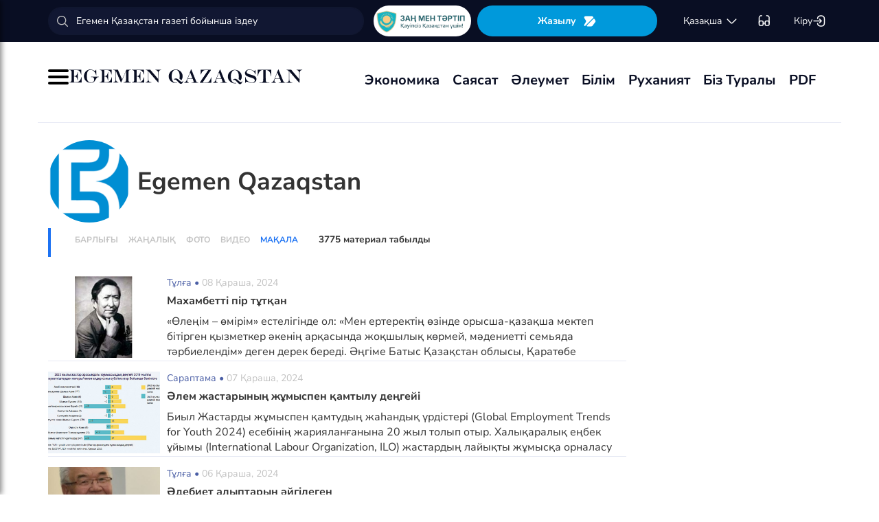

--- FILE ---
content_type: text/html; charset=UTF-8
request_url: https://egemen.kz/author/1-egemen-qazaqstan?type=article&page=172
body_size: 87540
content:
<!DOCTYPE html>
<html lang="kk-KK">
<head>
    
    <script>
        document.cookie = "_mauthtoken=true";
    </script>
    <meta charset="UTF-8">
    <meta name="viewport" content="width=device-width, initial-scale=1">

    <meta name="csrf-token" content="TkoMoPkwxRDHcK2j6x04JW4Wp3b4YDNriAZQUT1L">

        <title>Egemen Qazaqstan</title>
    <link rel="canonical" href="https://egemen.kz/author/1-egemen-qazaqstan">
    <meta name="description" content="Egemen Qazaqstan"/>
    <meta name="keywords" content="Egemen Qazaqstan"/>
    <meta name="robots" content="index, follow">

    <link rel="alternate" hreflang="en-EN" href="https://egemen.kz/author/1-egemen-qazaqstan" />
    <link rel="alternate" hreflang="kk-KZ" href="https://egemen.kz/author/1-egemen-qazaqstan" />
    <link rel="alternate" hreflang="x-default" href="https://egemen.kz/author/1-egemen-qazaqstan" />

    




    <link rel="apple-touch-icon" sizes="180x180" href="/apple-touch-icon.png">
    <link rel="icon" type="image/png" sizes="32x32" href="/favicon-32x32.png">
    <link rel="icon" type="image/png" sizes="16x16" href="/favicon-16x16.png">
    <link rel="manifest" href="/site.webmanifest">
    <link rel="mask-icon" href="/safari-pinned-tab.svg" color="#5bbad5">
    <meta name="msapplication-TileColor" content="#da532c">
    <meta name="theme-color" content="#ffffff">
    <meta name="msapplication-TileImage" content="/img/icons/favicon.png">
    <meta name="msapplication-TileColor" content="#00aba9">

    <link rel="stylesheet"  href="/css/libs.min.css?v=12">
    
    <link rel="stylesheet" href="/css/main-ar.css?v=45">



    
    

    <link rel="stylesheet" href="/custom/css/main-ar.css?v=164">
    <link rel="stylesheet" href="/custom/css/lightgallery.css">
    <link rel="stylesheet" href="/custom/css/lightgallery.min.css">
    <script charset="UTF-8" src="//cdn.sendpulse.com/js/push/d1192fddab8d26b807516154af32b7cf_1.js" async></script>

    <link rel="stylesheet" href="https://cdnjs.cloudflare.com/ajax/libs/font-awesome/5.9.0/css/all.min.css" integrity="sha512-q3eWabyZPc1XTCmF+8/LuE1ozpg5xxn7iO89yfSOd5/oKvyqLngoNGsx8jq92Y8eXJ/IRxQbEC+FGSYxtk2oiw==" crossorigin="anonymous" referrerpolicy="no-referrer" />

    <style>
        body {
            top: 0 !important;
        }
        .goog-text-highlight {
            background-color: transparent !important;
            box-shadow: none !important;
        }
        .skiptranslate {
            display: none !important;
            height: 0 !important;
        }
        .language__img {
            cursor: pointer;
        }

        @media (min-width: 768px) {
            .collapse.dont-collapse-sm {
                display: block;
                height: auto !important;
                visibility: visible;
            }
        }

        .most-read-nav {
            flex-direction: column;
            gap: 15px;
            align-items: center;
        }

        @media (min-width: 768px) {
            .most-read-nav {
                flex-direction: row;
            }
        }

        /*.bg-image {
            position: relative;
            overflow: hidden;

            &::before {
                background-image: url("/img/nauriz.jpg");
                background-repeat: no-repeat;
                background-position: center top;
                background-size: cover;
                content: '';
                height: 100%;
                left: 0;
                position: fixed;
                top: 0;
                width: 100%;
                will-change: transform;
                z-index: -1;
            }
        }*/
    </style>


    

    <script src="https://cdn.onesignal.com/sdks/OneSignalSDK.js" async=""></script>
    <script>
        window.OneSignal = window.OneSignal || [];
        OneSignal.push(function() {
            OneSignal.init({
                appId: "7fabec8d-deee-4543-97a9-c9faeeb774e6",
                promptOptions:{
                    actionMessage: "Мы хотели бы показать вам уведомления о последних новостях и обновлениях.",
                    acceptButtonText: "РАЗРЕШИТЬ",
                    cancelButtonText: "НЕТ, СПАСИБО"
                }
            });
        });
    </script>
    <script>
        function setCookie(name,value,days) {
            var expires = "";
            if (days) {
                var date = new Date();
                date.setTime(date.getTime() + (days*24*60*60*1000));
                expires = "; expires=" + date.toUTCString();
            }
            document.cookie = name + "=" + (value || "")  + expires + "; path=/";
        }
        function getCookie(name) {
            var nameEQ = name + "=";
            var ca = document.cookie.split(';');
            for(var i=0;i < ca.length;i++) {
                var c = ca[i];
                while (c.charAt(0)==' ') c = c.substring(1,c.length);
                if (c.indexOf(nameEQ) == 0) return c.substring(nameEQ.length,c.length);
            }
            return null;
        }
    </script>
    
</head>
<body id="" >
<div id="google_translate_element" style=""></div>
<!--LiveInternet counter-->
    <script>
        new Image().src = "https://counter.yadro.ru/hit?r"+
        escape(document.referrer)+((typeof(screen)=="undefined")?"":
        ";s"+screen.width+""+screen.height+""+(screen.colorDepth?
        screen.colorDepth:screen.pixelDepth))+";u"+escape(document.URL)+
        ";h"+escape(document.title.substring(0,150))+
        ";"+Math.random();
    </script>
    <!--/LiveInternet-->
<style>
    a {
        color: inherit;
    }
</style>
<div class="header" style="">
    <div class="hidden-sm hidden-xs header_top" style="">
        <div class="container">
            <div class="heder_top_block">
                <script type="application/ld+json">
                    {
                      "@context": "https://schema.org",
                      "@type": "Organization",
                      "url": "https://egemen.kz",
                      "logo": "https://egemen.kz/img/logo/logo.png"
                    }
                </script>
                <div class="main-search" style="
    display: flex;
    align-items: center;
">
                    <form action="/search">
                        <input class="form-control" name="q" type="text"
                               placeholder="Егемен Қазақстан газеті бойынша іздеу" style="
    max-width: 100%;
    width: 100%;
    min-width: 460px;
">

                    </form>
                </div>
                <!--------------->
                <a href="https://egemen.kz/tag/zanh-men-tartip">
                <img src="/img/logo/logozan.png" alt="Egemen magazine" style="    max-width: 177px;
    height: 45px;
    background: white;
    border-radius: 25px;
    
    margin-right: 5px;
                ">
                </a>
                <a href="/list" class="foot_btn zhaz-btn header_zh" style="height: min-content;
  
    padding: 12px;">Жазылу
                    <svg xmlns="http://www.w3.org/2000/svg" width="20" height="21" viewBox="0 0 20 21" fill="none">
                        <path
                            d="M14.9 6.08698L3.26666 17.7203C2.90833 18.0786 2.30833 18.0453 2.01666 17.637C1.59999 17.062 1.51666 16.262 1.94999 15.5703L4.24999 11.8786C4.55833 11.387 4.55833 10.587 4.24999 10.0953L1.94999 6.40365C1.17499 5.17031 2.06666 3.57031 3.51666 3.57031H13.0583C13.625 3.57031 14.325 3.96198 14.625 4.43698L15.0167 5.05365C15.2167 5.38698 15.175 5.81198 14.9 6.08698Z"
                            fill="white"></path>
                        <path
                            d="M18.0252 11.9123L13.7086 17.6623C13.4086 18.0706 12.7419 18.404 12.2252 18.404H6.25855C5.51688 18.404 5.14188 17.504 5.66688 16.979L15.2669 7.3873C15.6419 7.0123 16.2835 7.07897 16.5669 7.5373L18.1085 10.0123C18.4419 10.5456 18.4085 11.404 18.0252 11.9123Z"
                            fill="white"></path>
                    </svg>
                </a>
                <!--------------->
                <div class="lan_top">

                    <div><span class="dropdown lang-b" style="display: flex; align-items: center;">
                                <a href="#" class="dropdown-toggle kazaksha" data-toggle="dropdown">қaзaқшa <svg
                                        width="19" height="19" viewBox="0 0 19 19" fill="none"
                                        xmlns="http://www.w3.org/2000/svg">
                                                                <path
                                                                    d="M15.77 7.08545L10.6083 12.2471C9.99873 12.8567 9.00123 12.8567 8.39165 12.2471L3.22998 7.08545"
                                                                    stroke="white" stroke-width="1.5"
                                                                    stroke-miterlimit="10" stroke-linecap="round"
                                                                    stroke-linejoin="round"/>
                                                                </svg>
                                                                </a>
                        <ul class="dropdown-menu">

                                <li><a data-google-lang="kk"
                                       href="https://egemen.kz/author/1-egemen-qazaqstan?type=article&amp;page=172"><span
                                            id="lang_type">қaзaқшa</span></a></li>
                                <li><a href="http://lat.egemen.kz/author/1-egemen-qazaqstan?type=article&amp;page=172">qazaqsha</a></li>
                                <li><a href="https://www.kazpravda.kz/" rel="nofollow"><span
                                            id="lang_type_ru">русcкий</span></a></li>
                                <li><a href="https://ar.egemen.kz/author/1-egemen-qazaqstan?type=article&amp;page=172">قازاقشا </a></li>
                                <li><a id="en-lang" href="#" data-google-lang="en">english</a></li>

                        </ul></span>
                    </div>
                </div>
                <!------------------->
                <div class="ocki">
                    <!-- <a nofollow href="#"><i class="icons ic-lang"></i></a> -->
                    <a class="bvi-open" href="#">
                        <svg  style="margin-top:5px;" xmlns="http://www.w3.org/2000/svg" width="18" height="18" viewBox="0 0 18 18" fill="none"
                             style="&#10;">
                            <path d="M7.2915 12.7605H10.2082" stroke="white" stroke-width="1.5" stroke-linecap="round"
                                  stroke-linejoin="round"/>
                            <path d="M1.4585 12.7605V5.46883C1.4585 2.55216 2.18766 1.823 5.10433 1.823" stroke="white"
                                  stroke-width="1.5" stroke-linecap="round" stroke-linejoin="round"/>
                            <path d="M16.0418 12.7605V5.46883C16.0418 2.55216 15.3127 1.823 12.396 1.823" stroke="white"
                                  stroke-width="1.5" stroke-linecap="round" stroke-linejoin="round"/>
                            <path
                                d="M7.29183 11.601V14C7.29183 15.4583 6.7085 16.0416 5.25016 16.0416H3.50016C2.04183 16.0416 1.4585 15.4583 1.4585 14V11.601C1.4585 10.1427 2.04183 9.55933 3.50016 9.55933H5.25016C6.7085 9.55933 7.29183 10.1427 7.29183 11.601Z"
                                stroke="white" stroke-width="1.5" stroke-linecap="round" stroke-linejoin="round"/>
                            <path
                                d="M16.0418 11.601V14C16.0418 15.4583 15.4585 16.0416 14.0002 16.0416H12.2502C10.7918 16.0416 10.2085 15.4583 10.2085 14V11.601C10.2085 10.1427 10.7918 9.55933 12.2502 9.55933H14.0002C15.4585 9.55933 16.0418 10.1427 16.0418 11.601Z"
                                stroke="white" stroke-width="1.5" stroke-linecap="round" stroke-linejoin="round"/>
                        </svg>
                    </a>
                </div>
                <!------------->
                <div class="-dropdown dropdown adm">
                    <button class="btn btn-secondary dropdown-toggle" type="button" id="dropdownMenuButton"
                            data-toggle="dropdown" aria-haspopup="true" aria-expanded="false">

                                                    Кіру
                                                <svg width="20" height="19" viewBox="0 0 20 19" fill="none" xmlns="http://www.w3.org/2000/svg">
                            <path
                                d="M7.5459 5.98494C7.79132 3.13494 9.2559 1.97119 12.4621 1.97119H12.5651C16.1038 1.97119 17.5209 3.38828 17.5209 6.92702V12.0887C17.5209 15.6274 16.1038 17.0445 12.5651 17.0445H12.4621C9.27965 17.0445 7.81507 15.8966 7.55382 13.0941"
                                stroke="white" stroke-width="1.5" stroke-linecap="round" stroke-linejoin="round"/>
                            <path d="M2.0835 9.5H12.2802" stroke="white" stroke-width="1.5" stroke-linecap="round"
                                  stroke-linejoin="round"/>
                            <path d="M10.5146 6.8479L13.1667 9.49998L10.5146 12.1521" stroke="white" stroke-width="1.5"
                                  stroke-linecap="round" stroke-linejoin="round"/>
                        </svg>

                    </button>
                    <div class="dropdown-menu" aria-labelledby="dropdownMenuButton">
                                                    <a class="dropdown-item" href="/subscribe/login">Кіру</a>
                                                <a class="dropdown-item" href="/list">Жазылымдар</a>
                        <form action="/logout" id="logoutForm" method="POST">
                            <input type="hidden" name="_token" value="TkoMoPkwxRDHcK2j6x04JW4Wp3b4YDNriAZQUT1L">                            <a class="-text-red dropdown-item" href="#"
                               onclick="document.getElementById('logoutForm').submit()">Шығу</a>
                        </form>
                    </div>
                </div>
            </div>
        </div>
    </div>
    <div class="hidden-sm hidden-xs container" style="display:none;">
        <div class="left-top-head">
            <div class="logo-s">
                <div>
                    <a href="/">
                        <img alt="Egemen logo" class="head-logo" src="/img/logo/logo.png">
                    </a>
                </div>
                <script type="application/ld+json">
                    {
                      "@context": "https://schema.org",
                      "@type": "Organization",
                      "url": "https://egemen.kz",
                      "logo": "https://egemen.kz/img/logo/logo.png"
                    }
                </script>
                <div class="main-search" style="display:none;">
                    <form action="/search">
                        <input class="form-control" name="q" type="text"
                               placeholder="Егемен Қазақстан газеті бойынша іздеу">
                    </form>
                </div>
            </div>
            <div class="bottom-l-head">
                <div class="main-menu">
                    <ul>
                        <li class="main_menu_link has-submenu2"><a
                                 href="/tag/ekonomika">Экономика
                              
                            </a>
                            
                        </li>
                         <li class="main_menu_link has-submenu2"><a
                                 href="/tag/sayasat">Саясат
                              
                            </a>
                          
                        </li>

                                                                    <li class="main_menu_link"><a target="_blank" href="/tag/qogham" style="text-transform: math-auto !important;">Әлеумет</a></li>
                        <li class="main_menu_link"><a target="_blank" href="/tag/bilim" style="text-transform: math-auto !important;">Білім</a></li>

                        <li class="main_menu_link"><a target="_blank" href="/tag/rukhaniyat" style="text-transform: math-auto !important;">Руханият</a></li>

                        <li class="main_menu_link"><a target="_blank" href="/page/biz-turaly" style="text-transform: math-auto !important;">Біз туралы</a></li>
                        <li class="main_menu_link"><a target="_blank" href="/list">PDF</a></li>
                        <!-- <li><a  href="/news">Жаңалық</a></li>
                        <li><a  href="/articles">Мақала</a></li>
                        <li><a  href="/photo-news">Фото</a></li>
                        <li><a  href="/tag/infografika">Инфографика</a></li>
                        <li><a  href="/video-news">Видео</a></li>
                        <li><a  target="_blank" href="/list">PDF</a></li> -->
                        
                        
                        
                        
                        
                        
                        
                        
                        
                        
                        
                        
                        
                        
                        
                        
                        
                        
                        
                        
                        
                        
                        
                        
                        
                        
                    </ul>
                </div>

                
                

            </div>
        </div>
        <div class="rigth-top-head" style="display:none;">
            <div class="right-box-t">
                <div class="-subs-newspaper">
                    <a href="/list">
                        <img src="/img/mini-gazet.png" alt="Egemen magazine">
                        <div class="-info">
                            <p>Жазылу</p>
                        </div>
                    </a>
                </div>
                <div class="new-mag">
                    
                </div>
                <div>
                    <a nofollow href="#"><i class="icons ic-lang"></i></a>
                    <a class="bvi-open" href="#"><i class="icons ic-ese"></i></a>
                </div>
                <div class="-dropdown dropdown">
                    <button class="btn btn-secondary dropdown-toggle" type="button" id="dropdownMenuButton"
                            data-toggle="dropdown" aria-haspopup="true" aria-expanded="false">
                        <svg width="13" height="16" viewBox="0 0 13 16" fill="none" xmlns="http://www.w3.org/2000/svg">
                            <circle cx="6.71856" cy="4.85202" r="3.18535" stroke="#151515" stroke-width="1.5"
                                    stroke-linecap="round" stroke-linejoin="round"/>
                            <path fill-rule="evenodd" clip-rule="evenodd"
                                  d="M1.66603 12.4676C1.66517 12.2437 1.71525 12.0225 1.81248 11.8207C2.11759 11.2105 2.978 10.8871 3.69196 10.7407C4.20687 10.6308 4.72889 10.5574 5.25413 10.521C6.22657 10.4356 7.20464 10.4356 8.17709 10.521C8.70228 10.5578 9.22427 10.6312 9.73925 10.7407C10.4532 10.8871 11.3136 11.18 11.6187 11.8207C11.8143 12.2319 11.8143 12.7093 11.6187 13.1205C11.3136 13.7613 10.4532 14.0542 9.73925 14.1945C9.22495 14.3089 8.70274 14.3844 8.17709 14.4203C7.38559 14.4874 6.59041 14.4996 5.79722 14.4569C5.61416 14.4569 5.43719 14.4569 5.25413 14.4203C4.73044 14.3849 4.21023 14.3094 3.69806 14.1945C2.978 14.0542 2.12369 13.7613 1.81248 13.1205C1.71575 12.9165 1.66572 12.6934 1.66603 12.4676Z"
                                  stroke="#151515" stroke-width="1.5" stroke-linecap="round" stroke-linejoin="round"/>
                        </svg>
                                                    Кіру
                                            </button>
                    <div class="dropdown-menu" aria-labelledby="dropdownMenuButton">
                                                    <a class="dropdown-item" href="/subscribe/login">Кіру</a>
                                                <a class="dropdown-item" href="/list">Жазылымдар</a>
                        <form action="/logout" id="logoutForm" method="POST">
                            <input type="hidden" name="_token" value="TkoMoPkwxRDHcK2j6x04JW4Wp3b4YDNriAZQUT1L">                            <a class="-text-red dropdown-item" href="#"
                               onclick="document.getElementById('logoutForm').submit()">Шығу</a>
                        </form>
                    </div>
                </div>
            </div>
            <div class="right-box-b">
                                <div class="curs-v">

                    

                    
                    
                    
                    
                    

                    


                </div>

                <div><span class="dropdown lang-b" style="display: flex; align-items: center;"><i
                            class="icons ic-down"></i>
                                <a href="#" class="dropdown-toggle" data-toggle="dropdown">қaзaқшa</a>
                        <ul class="dropdown-menu">

                                <li><a data-google-lang="kk"
                                       href="https://egemen.kz/author/1-egemen-qazaqstan?type=article&amp;page=172"><span
                                            id="lang_type">қaзaқшa</span></a></li>
                                <li><a href="http://lat.egemen.kz/author/1-egemen-qazaqstan?type=article&amp;page=172">qazaqsha</a></li>
                                <li><a href="https://www.kazpravda.kz/" rel="nofollow"><span
                                            id="lang_type_ru">русcкий</span></a></li>
                                <li><a href="https://ar.egemen.kz/author/1-egemen-qazaqstan?type=article&amp;page=172">قازاقشا </a></li>
                                <li><a id="en-lang" href="#" data-google-lang="en">english</a></li>

                        </ul></span>
                </div>
            </div>
        </div>
    </div>
    <div class="hidden-sm hidden-xs header_bottom" style="">
        <div class="container head_bot" style="    justify-content: space-between;">
             <div class="header_banner" style="
    display: flex;
    align-items: center;
    gap: 15px;
"><div class="my-burger" id="myBurger" style="">
    <span></span>
    <span></span>
    <span></span>
  </div>
                <a href="/">
                    <img src="/img/foot_eg_banner.png" alt="Egemen">
                </a>
            </div>
            <div class="bottom-l-head">
               <div class="main-menu">
                            <ul>
                                <li class="main_menu_link has-submenu2"><a
                                 href="/tag/ekonomika">Экономика
                              
                            </a>
                            
                        </li>
                         <li class="main_menu_link has-submenu2"><a
                                 href="/tag/sayasat">Саясат
                              
                            </a>
                          
                        </li>

                                                                    <li class="main_menu_link"><a target="_blank" href="/tag/qogham" style="text-transform: math-auto !important;">Әлеумет</a></li>
                        <li class="main_menu_link"><a target="_blank" href="/tag/bilim" style="text-transform: math-auto !important;">Білім</a></li>

                        <li class="main_menu_link"><a target="_blank" href="/tag/rukhaniyat" style="text-transform: math-auto !important;">Руханият</a></li>

                        <li class="main_menu_link"><a target="_blank" href="/page/biz-turaly" style="text-transform: math-auto !important;">Біз туралы</a></li>
                        <li class="main_menu_link"><a target="_blank" href="/list">PDF</a></li>
                                <!-- <li><a  href="/news">Жаңалық</a></li>
                                <li><a  href="/articles">Мақала</a></li>
                                <li><a  href="/photo-news">Фото</a></li>
                                <li><a  href="/tag/infografika">Инфографика</a></li>
                                <li><a  href="/video-news">Видео</a></li>
                                <li><a  target="_blank" href="/list">PDF</a></li> -->
                                
                                
                                
                                
                                
                                
                                
                                
                                
                                
                                
                                
                                
                                
                                
                                
                                
                                
                                
                                
                                
                                
                                
                                
                                
                                
                            </ul>
                        </div>


            </div>
            <div class="header_banner_kaz" style="display:none;">
                <a href="https://egemen.kz/tag/ata-zanh">
                    <img src="/img/logo/logo4.png" alt="Ата заң" style="max-width: 90px;">
                </a>
            </div>

        </div>
    </div>
    <div class="container-fluid">
        <div class="row">

            <div class="visible-sm visible-xs container">
                <div class="clearfix">
                    <div class="pull-left"><i class="icons ic-menu"></i><a href="/"><img class="head-logo"
                                                                                         src="/img/logo/logo.png"
                                                                                         alt="Egemen logo"></a></div>
                    <div class="pull-right">
                        <a nofollow href="#"><i class="icons ic-search"></i></a>
                        <a nofollow href="#" class="bvi-open"><i class="icons ic-ese"></i></a>
                        <a nofollow href="#"><i class="icons ic-lang"></i></a>
                    </div>
                    <div class="main-menu mob-menu">
                        <div class="-dropdown dropdown">
                            <button class="btn btn-secondary dropdown-toggle" type="button" id="dropdownMenuButton"
                                    data-toggle="dropdown" aria-haspopup="true" aria-expanded="false">
                                <svg width="13" height="16" viewBox="0 0 13 16" fill="none"
                                     xmlns="http://www.w3.org/2000/svg">
                                    <circle cx="6.71856" cy="4.85202" r="3.18535" stroke="#151515" stroke-width="1.5"
                                            stroke-linecap="round" stroke-linejoin="round"/>
                                    <path fill-rule="evenodd" clip-rule="evenodd"
                                          d="M1.66603 12.4676C1.66517 12.2437 1.71525 12.0225 1.81248 11.8207C2.11759 11.2105 2.978 10.8871 3.69196 10.7407C4.20687 10.6308 4.72889 10.5574 5.25413 10.521C6.22657 10.4356 7.20464 10.4356 8.17709 10.521C8.70228 10.5578 9.22427 10.6312 9.73925 10.7407C10.4532 10.8871 11.3136 11.18 11.6187 11.8207C11.8143 12.2319 11.8143 12.7093 11.6187 13.1205C11.3136 13.7613 10.4532 14.0542 9.73925 14.1945C9.22495 14.3089 8.70274 14.3844 8.17709 14.4203C7.38559 14.4874 6.59041 14.4996 5.79722 14.4569C5.61416 14.4569 5.43719 14.4569 5.25413 14.4203C4.73044 14.3849 4.21023 14.3094 3.69806 14.1945C2.978 14.0542 2.12369 13.7613 1.81248 13.1205C1.71575 12.9165 1.66572 12.6934 1.66603 12.4676Z"
                                          stroke="#151515" stroke-width="1.5" stroke-linecap="round"
                                          stroke-linejoin="round"/>
                                </svg>
                                                                    Кіру
                                                            </button>
                            <div class="dropdown-menu" aria-labelledby="dropdownMenuButton">
                                                                    <a class="dropdown-item" href="/subscribe/login">Кіру</a>
                                                                <a class="dropdown-item" href="/list">Жазылымдар</a>
                                <form action="/logout" id="logoutForm" method="POST">
                                    <input type="hidden" name="_token" value="TkoMoPkwxRDHcK2j6x04JW4Wp3b4YDNriAZQUT1L">                                    <a class="-text-red dropdown-item" href="#"
                                       onclick="document.getElementById('logoutForm').submit()">Шығу</a>
                                </form>
                            </div>
                        </div>
                        <ul>
                              <li ><a
                                 href="/tag/ekonomika">Экономика
                              
                            </a>
                            
                        </li>
                         <li ><a
                                 href="/tag/sayasat">Саясат
                              
                            </a>
                          
                        </li>

                                                                    <li ><a target="_blank" href="/tag/qogham" style="text-transform: math-auto !important;">Әлеумет</a></li>
                        <li ><a target="_blank" href="/tag/bilim" style="text-transform: math-auto !important;">Білім</a></li>

                        <li ><a target="_blank" href="/tag/rukhaniyat" style="text-transform: math-auto !important;">Руханият</a></li>
 <li><a  href="/video-news">Видео</a></li>
                                <li><a  href="/photo-news">Фото</a></li>
                        <li ><a target="_blank" href="/page/biz-turaly" style="text-transform: math-auto !important;">Біз туралы</a></li>
                        <li ><a target="_blank" href="/list">PDF</a></li>

                        </ul>
                        <ul class="pod-menu" style="display:none;">

                            
                            
                                <li><a  href="/page/redaktsiya" >Редакция</a>
                                </li>

                            
                                <li><a  href="/tag/infografika"
                                       >Инфографика</a>
                                </li>

                            
                                <li><a  href="/page/gazet-tarikhy" >Газет тарихы</a>
                                </li>

                            
                                <li><a  href="/page/baylanys" >Байланыс</a>
                                </li>

                            
                                <li><a  href="/page/qupiyalylyq-sayasaty" >Құпиялылық саясаты</a>
                                </li>

                            
                                <li><a  href="/page/qoldanu-eredgeleri" >Қолдану ережелері</a>
                                </li>

                            
                                <li><a  href="/page/zhauapkershilikten-bas-tartu" >Жауапкершіліктен бас тарту</a>
                                </li>

                            

                        </ul>
                        <div class="bottam-menu">
                            <div class="pred-link">
                                <a target="_blank" href="https://itunes.apple.com/us/app/%D0%B5%D0%B3%D0%B5%D0%BC%D0%B5%D0%BD-%D2%9B%D0%B0%D0%B7%D0%B0%D2%9B%D1%81%D1%82%D0%B0%D0%BD/id1200777671?mt=8"><i
                                        class="icons ic-app"
                                        style="background-image: url('/img/icons/icon5.png')"></i><span>App Store</span></a>
                                <a target="_blank" href="https://play.google.com/store/apps/details?id=com.bugingroup.egemen"><i
                                        class="icons ic-andr" style="background-image: url('/img/icons/icon6.png')"></i><span>Play Market</span></a>
                            </div>
                            <div class="icons-social">
                                <a target="_blank" href="https://www.facebook.com/egemenkz/"><i
                                        class="icons ic-fb"
                                        style="background-image: url('/img/icons/ic-fb.png')"></i></a>
                                <a target="_blank" href="https://vk.com/egemenkaz"><i
                                        class="icons ic-vk"
                                        style="background-image: url('/img/icons/ic-vk.png')"></i></a>
                                <a target="_blank" href="https://twitter.com/egemenkz"><i
                                        class="icons ic-tw"
                                        style="background-image: url('/img/icons/ic-tw.png')"></i></a>
                                <a target="_blank" href="https://t.me/egemenqazaqstan"><i
                                        class="icons ic-wh"
                                        style="background-image: url('/img/icons/ic-wh.png')"></i></a>
                                <a target="_blank" href="https://www.instagram.com/egemenkz/"><i
                                        class="icons ic-ins" style="background-image: url('/img/icons/ic-ins.png')"></i></a>
                                <a target="_blank" href="https://www.youtube.com/egementv"><i
                                        class="icons ic-youtobe"
                                        style="background-image: url('/img/icons/ic-ytb.png')"></i></a>
                            </div>
                        </div>
                    </div>
                </div>
                <div class="main-search mob-search">
                    <form action="/search">
                        <input class="form-control" name="q" type="text"
                               placeholder="Егемен Қазақстан газеті бойынша іздеу" >
                    </form>
                </div>
                <div class="text-center curs-v">



                    <div>
                            <span class="dropdown lang-b">
                                <i class="icons ic-down"></i><span class="dropdown-toggle" data-toggle="dropdown"
                                                                   aria-expanded="true">қaзaқшa</span>

                                <ul class="dropdown-menu">

                                    <li><a href="https://egemen.kz/author/1-egemen-qazaqstan?type=article&amp;page=172"><span
                                                id="lang_type">қaзaқшa</span></a></li>
                                    <li><a href="http://lat.egemen.kz/author/1-egemen-qazaqstan?type=article&amp;page=172">qazaqsha</a></li>
                                    <li><a href="https://www.kazpravda.kz/"><span
                                                id="lang_type_ru">русcкий</span></a></li>
                                    <li><a href="https://ar.egemen.kz/author/1-egemen-qazaqstan?type=article&amp;page=172">قازاقشا </a></li>
                                    <li><a href="https://en.egemen.kz">english</a></li>

                                </ul>

                            </span>
                    </div>
                </div>

            </div>
        </div>
    </div>
</div>
<nav class="side-menu" id="sideMenu">
  <button class="menu-close-btn" id="menuCloseBtn">&times;</button>
  <h2>Мәзір</h2>
  <ul>
   <li ><a
                                 href="/tag/ekonomika">Экономика
                              
                            </a>
                            
                        </li>
                         <li ><a
                                 href="/tag/sayasat">Саясат
                              
                            </a>
                          
                        </li>

                                                                    <li ><a target="_blank" href="/tag/qogham" style="text-transform: math-auto !important;">Әлеумет</a></li>
                        <li ><a target="_blank" href="/tag/bilim" style="text-transform: math-auto !important;">Білім</a></li>

                        <li ><a target="_blank" href="/tag/rukhaniyat" style="text-transform: math-auto !important;">Руханият</a></li>
 <li><a  href="/video-news">Видео</a></li>
                                <li><a  href="/photo-news">Фото</a></li>
                        <li ><a target="_blank" href="/page/biz-turaly" style="text-transform: math-auto !important;">Біз туралы</a></li>
                        <li ><a target="_blank" href="/list">PDF</a></li>
  </ul>
</nav>
<script>
  const myBurger = document.getElementById('myBurger');
  const sideMenu = document.getElementById('sideMenu');
  const menuCloseBtn = document.getElementById('menuCloseBtn');

  myBurger.addEventListener('click', () => {
    sideMenu.classList.add('open');
  });

  menuCloseBtn.addEventListener('click', () => {
    sideMenu.classList.remove('open');
  });
</script>
<style>
    /* Кнопка-бургер */
.my-burger {
  width: 30px;
  height: 22px;
  position: relative;
  cursor: pointer;
}

.my-burger span {
  background: black;
  position: absolute;
  width: 100%;
  height: 4px;
  border-radius: 2px;
  left: 0;
  transition: 0.3s;
}

.my-burger span:nth-child(1) { top: 0; }
.my-burger span:nth-child(2) { top: 9px; }
.my-burger span:nth-child(3) { top: 18px; }

/* Боковое меню */
.side-menu {
  position: fixed;
  top: 0;
  left: -20%;
  width: 20%;
  height: 100%;
  background: #222;
  color: white;
  padding: 20px;
  box-shadow: 2px 0 8px rgba(0,0,0,0.5);
  transition: 0.3s;
  z-index: 1000;
  padding-left:45px;
}

.side-menu.open {
  left: 0;
}

/* Кнопка закрытия */
.menu-close-btn {
  background: none;
  border: none;
  color: #fff;
  font-size: 22px;
  cursor: pointer;
  position: absolute;
  top: 15px;
  right: 15px;
}

/* Ссылки внутри меню */
.side-menu ul {
  list-style: none;
  padding: 0;
  margin-top: 40px;
}

.side-menu ul li {
  margin-bottom: 15px;
}

/* Для адаптива */
@media (max-width: 768px) {
  .side-menu {
    width: 60%;
    left: -60%;
  }
  .side-menu.open {
    left: 0;
  }
}
    </style><div class="bg-image"></div>
    <div class="content">
        <div class="container-fluid">
            <div class="row">
                <div class="container">
                    <div class="section-rows">
                        <div class="i-auth in-auth">
                            <div class="img-auth">
                                                                    <img alt="Egemen Qazaqstan" class="img-100" src="/user_photo/1483952278_user.png?width=300&height=300">
                                                            </div>
                            <div class="name-auth">
                                <b>Egemen Qazaqstan</b><small class="d-block"></small>
                            </div>
                        </div>
                        <div class="sort-news2">
                            <div class="title-block ower-title">
                                <span>
                                    <ul class="sort-news">
                                        <li><a  href="/author/1-egemen-qazaqstan">Барлығы</a></li>
                                        <li><a  href="/author/1-egemen-qazaqstan?type=news">Жаңалық</a></li>
                                        <li><a  href="/author/1-egemen-qazaqstan?type=gallery">Фото</a></li>
                                        <li><a  href="/author/1-egemen-qazaqstan?type=video">Видео</a></li>
                                        <li><a  class="active"  href="/author/1-egemen-qazaqstan?type=article">Мақала</a></li>
                                    </ul><small>3775 материал табылды</small>
                                </span>
                            </div>
                        </div>
                        <div class="white-block">
                            <div class="row section-row">
                                <div class="col-md-9 category-news">

                                    <div class="clearfix news-t">
        <div class="img-news">
            <a href="/article/375855-makhambetti-pir-tutqan">

                <img alt="Махамбетті пір тұтқан" class="img-100" src="/media/2024/11/08/berqayyr-amanshin.jpg">
            </a>
        </div>
        <div class="text-news">
            <p class="time-news"><span>Тұлға •</span><span class="text-grey"> 08 Қараша, 2024</span></p>
            <p class="title-news"><a href="/article/375855-makhambetti-pir-tutqan">Махамбетті пір тұтқан</a></p>
            <p class="font-16">&laquo;Өлеңім &ndash; өмірім&raquo; естелігінде ол: &laquo;Мен ертеректің өзінде орысша-қазақша мектеп бітірген қызметкер әкенің арқасында жоқшылық көрмей, мәдениетті семьяда тәрбиелендім&raquo; деген дерек береді. Әңгіме Батыс Қазақстан облысы, Қара&shy;төбе ауданындағы Батпақкөл ауылында туған ақын, жазушы, драма&shy;тург, аудармашы Берқайыр Аманшин туралы.</p>
        </div>
    </div>
    <div class="clearfix news-t">
        <div class="img-news">
            <a href="/article/375779-alem-dgastarynynh-dgumyspen-qamtylu-denhgeyi">

                <img alt="Әлем жастарының жұмыспен қамтылу деңгейі" class="img-100" src="/media/2024/11/07/snimok-ekrana-2024-11-07-005201.jpg">
            </a>
        </div>
        <div class="text-news">
            <p class="time-news"><span>Сараптама •</span><span class="text-grey"> 07 Қараша, 2024</span></p>
            <p class="title-news"><a href="/article/375779-alem-dgastarynynh-dgumyspen-qamtylu-denhgeyi">Әлем жастарының жұмыспен қамтылу деңгейі</a></p>
            <p class="font-16">Биыл Жастарды жұмыспен қамтудың жаһандық үрдіс&shy;тері (Global Employment Trends for Youth 2024) есебінің жария&shy;ланғанына 20 жыл толып отыр. Халықаралық еңбек ұйымы (International Labour Organization, ILO) жастардың лайықты жұмысқа орналасу амбицияларының қаншалықты тиімді іске асатыны туралы уақтылы ақпарат беруге бағытталып келеді. Осылайша, есеп әлемдегі жастардың еңбек нарығындағы орны мен оларға жұмыс орындарын құруды қолдауға бағытталған саяси іс-шаралар барысын зерттеуді мақсат тұтады.</p>
        </div>
    </div>
    <div class="clearfix news-t">
        <div class="img-news">
            <a href="/article/375683-adebiet-alyptaryn-aygilegen">

                <img alt="Әдебиет алыптарын әйгілеген" class="img-100" src="/media/2024/11/06/skrinshot-06-11-2024-081832.jpg">
            </a>
        </div>
        <div class="text-news">
            <p class="time-news"><span>Тұлға •</span><span class="text-grey"> 06 Қараша, 2024</span></p>
            <p class="title-news"><a href="/article/375683-adebiet-alyptaryn-aygilegen">Әдебиет алыптарын әйгілеген</a></p>
            <p class="font-16">Қазыналы қуатты, шұғылалы шуақты оңтүстік өңірі қазақ әде&shy;бие&shy;тіне қаншама классик қаламгерлер мен ғалымдарды мыр&shy;за&shy;лық&shy;пен сыйлады. Солардың бірі Қансейіт Әбдезұлы десек, ешкім та&shy;ласа қоймас.</p>
        </div>
    </div>
    <div class="clearfix news-t">
        <div class="img-news">
            <a href="/article/375607-zeynetaqy-dginaghy-–-strategiyalyq-qor">

                <img alt="Зейнетақы жинағы – стратегиялық қор" class="img-100" src="/media/2024/11/05/2019_09_04_6ddff6e5d009d383413b9da448f5b09a.jpg">
            </a>
        </div>
        <div class="text-news">
            <p class="time-news"><span>Қаржы •</span><span class="text-grey"> 05 Қараша, 2024</span></p>
            <p class="title-news"><a href="/article/375607-zeynetaqy-dginaghy-–-strategiyalyq-qor">Зейнетақы жинағы – стратегиялық қор</a></p>
            <p class="font-16">Еліміз 30 жылдан сәл асатын тәуелсіз тарихында жас ұрпақтың ғана емес, қарттардың да болашағын ойлап, зей&shy;нетақымен қамсыздандыру жүйесінде реформалы батыл шешімдер қабылдап келеді. Соның бір айғағы &ndash; бұрынғы ТМД мемлекеттері арасында алғаш рет жинақтаушы зейнетақы жүйесіне көшіп, стратегиялық қадамдарға баруы.</p>
        </div>
    </div>
    <div class="clearfix news-t">
        <div class="img-news">
            <a href="/article/375585-alemninh-abdidgamili">

                <img alt="Әлемнің Әбдіжәмілі" class="img-100" src="/media/2024/11/05/skrinshot-05-11-2024-082909.jpg">
            </a>
        </div>
        <div class="text-news">
            <p class="time-news"><span>Тағзым •</span><span class="text-grey"> 05 Қараша, 2024</span></p>
            <p class="title-news"><a href="/article/375585-alemninh-abdidgamili">Әлемнің Әбдіжәмілі</a></p>
            <p class="font-16">Әлемнің әйгілі жазушысы Әбдіжәміл Нұрпейісов &ndash; 100 жаста. Қазақ&shy;&shy;станның Еңбек Ері, Мемлекеттік сыйлықтың лауреаты, соғыс ардагері Әбдіжәміл Кәрімұлының шығармашылығы ғасыр шеңберіне сыймайды.</p>
        </div>
    </div>
    <div class="clearfix news-t">
        <div class="img-news">
            <a href="/article/375583-kozi-ashyq-kopester">

                <img alt="Көзі ашық көпестер" class="img-100" src="/media/2024/11/05/skrinshot-05-11-2024-082406.jpg">
            </a>
        </div>
        <div class="text-news">
            <p class="time-news"><span>Зерде •</span><span class="text-grey"> 05 Қараша, 2024</span></p>
            <p class="title-news"><a href="/article/375583-kozi-ashyq-kopester">Көзі ашық көпестер</a></p>
            <p class="font-16">XIX ғасырдың соңы мен XX ғасырдың бас кезінде Ақмола қаласында кәсіпкерліктің да&shy;муы&shy;на елеулі үлес қосқан Қос&shy;шығұл әулетінің өмірі мен тағдыр тауқыметі туралы Астана қаласы мемлекеттік архиві деректері не дейді?</p>
        </div>
    </div>
    <div class="clearfix news-t">
        <div class="img-news">
            <a href="/article/375474-khalyqaralyq-alayaqtargha-qashanghy-aldanamyz">

                <img alt="Халықаралық алаяқтарға қашанғы алданамыз?" class="img-100" src="/media/2024/11/02/snimok-ekrana-2024-11-02-090556.jpg">
            </a>
        </div>
        <div class="text-news">
            <p class="time-news"><span>Құқық •</span><span class="text-grey"> 02 Қараша, 2024</span></p>
            <p class="title-news"><a href="/article/375474-khalyqaralyq-alayaqtargha-qashanghy-aldanamyz">Халықаралық алаяқтарға қашанғы алданамыз?</a></p>
            <p class="font-16">Қазақстан қоғамын қатерлі дерт кезіп жүр. Қазіргі кеулеген зарардан қорғанып жатқан ешкім жоқ. Зарар &ndash; цифрлы технологияның &laquo;сиқыры&raquo;. Мұны елімізге жасалған кибернетикалық шабуыл, &laquo;жарияланбаған майдан&raquo; десе де қисынды шығар.</p>
        </div>
    </div>
    <div class="clearfix news-t">
        <div class="img-news">
            <a href="/article/375468-eqqdb-prezidenti-samuryq-qazyna-aq-satyp-alu-rasimderine-onh-bagha-berdi">

                <img alt="ЕҚҚДБ президенті «Самұрық-Қазына» АҚ сатып алу рәсімдеріне оң баға берді" class="img-100" src="/media/2024/11/02/img-20241101-wa0066-1.jpg">
            </a>
        </div>
        <div class="text-news">
            <p class="time-news"><span>Қоғам •</span><span class="text-grey"> 02 Қараша, 2024</span></p>
            <p class="title-news"><a href="/article/375468-eqqdb-prezidenti-samuryq-qazyna-aq-satyp-alu-rasimderine-onh-bagha-berdi">ЕҚҚДБ президенті «Самұрық-Қазына» АҚ сатып алу рәсімдеріне оң баға берді</a></p>
            <p class="font-16">Еуропалық қайта құру және даму банкінің (ЕҚҚДБ) президенті қор компаниялары тобының сатып алу үдерістерін жоғары бағалап, несие беруші компаниялардың сатып алуларды қордың ережелері бойынша жүзеге асырып жатқанын атап өтті. Бұл қордың сатып алу үдерістеріне деген сенімді және олардың ашықтығын көрсетеді.</p>
        </div>
    </div>
    <div class="clearfix news-t">
        <div class="img-news">
            <a href="/article/375464-tunhghysh-kasibi-redgisser">

                <img alt="Тұңғыш кәсіби режиссер" class="img-100" src="/media/2024/11/02/snimok-ekrana-2024-11-02-083739.jpg">
            </a>
        </div>
        <div class="text-news">
            <p class="time-news"><span>Жансарай •</span><span class="text-grey"> 02 Қараша, 2024</span></p>
            <p class="title-news"><a href="/article/375464-tunhghysh-kasibi-redgisser">Тұңғыш кәсіби режиссер</a></p>
            <p class="font-16">95 жылдық мерейтойын атап өткелі отырған Шымкент қалалық Ж.Шанин атындағы академиялық Қазақ драма театры еліміздегі ең алғашқы &laquo;кәсіби мамандар театры&raquo; есебінде тарих бетіне алтын әріппен жазылып қала бермек. Кәсіби маман сөзі бүгінде қалыпты саналғанымен, өткен ғасыр басында оны алып шығу екінің біріне бұйырмаған бақыт болатын. Жұмат Шанин &ndash; қазақ театрының негізін қалаған реформаторы болса, Халел Шәженов &ndash; Ресейдің мойындалған әйгілі оқу орнынан режиссер атанып шыққан тұңғыш қазақ.</p>
        </div>
    </div>
    <div class="clearfix news-t">
        <div class="img-news">
            <a href="/article/375462-qara-sozden-oldga-salghan">

                <img alt="Қара сөзден олжа салған" class="img-100" src="/media/2024/11/02/6f023def-f292-4ef0-bdce-773188f70621.jpg">
            </a>
        </div>
        <div class="text-news">
            <p class="time-news"><span>Зерде •</span><span class="text-grey"> 02 Қараша, 2024</span></p>
            <p class="title-news"><a href="/article/375462-qara-sozden-oldga-salghan">Қара сөзден олжа салған</a></p>
            <p class="font-16">Қазақ әйелдері арасында алғаш роман жазған Сара Мыңжасарованың туғанына 100 жыл толуына орай биыл &laquo;Оқитын өлке&raquo; акциясы аясында Ақтөбе облысында жазушы шығармалары таңдалып, қаңтар айынан бастап кітапхана, мектептерде небір маңызды іс-шаралар өтті. Шалқар аудандық орталық кітапханасының коворкинг залында &laquo;Өз дәуірінің тамыршысы&raquo; атты әдеби кеште ақтөбелік өлкетанушы Жұмабай Асарбаев осыдан қырық жыл бұрын Алматы қаласында Сара Мыңжасаровамен дәмдес болғанын, сол отырыста Әбіш Кекілбаев, Фариза Оңғарсынова сынды қазақ әдебиетінің белгілі өкілдері мен журналист Мәриям Қарақонақова жазушы апамызға керемет құрмет көрсеткенін жеткізіпті.</p>
        </div>
    </div>


                                    <div class="text-center">
                                        <ul class="pagination" role="navigation">
        
                    <li class="page-item">
                <a class="page-link" href="https://egemen.kz/author/1-egemen-qazaqstan?type=article&amp;page=171" rel="prev" aria-label="&laquo; Previous">&lsaquo;</a>
            </li>
        
        
                    
            
            
                                                                        <li class="page-item"><a class="page-link" href="https://egemen.kz/author/1-egemen-qazaqstan?type=article&amp;page=1">1</a></li>
                                                                                <li class="page-item"><a class="page-link" href="https://egemen.kz/author/1-egemen-qazaqstan?type=article&amp;page=2">2</a></li>
                                                                    
                            <li class="page-item disabled" aria-disabled="true"><span class="page-link">...</span></li>
            
            
                                
            
            
                                                                        <li class="page-item"><a class="page-link" href="https://egemen.kz/author/1-egemen-qazaqstan?type=article&amp;page=169">169</a></li>
                                                                                <li class="page-item"><a class="page-link" href="https://egemen.kz/author/1-egemen-qazaqstan?type=article&amp;page=170">170</a></li>
                                                                                <li class="page-item"><a class="page-link" href="https://egemen.kz/author/1-egemen-qazaqstan?type=article&amp;page=171">171</a></li>
                                                                                <li class="page-item active" aria-current="page"><span class="page-link">172</span></li>
                                                                                <li class="page-item"><a class="page-link" href="https://egemen.kz/author/1-egemen-qazaqstan?type=article&amp;page=173">173</a></li>
                                                                                <li class="page-item"><a class="page-link" href="https://egemen.kz/author/1-egemen-qazaqstan?type=article&amp;page=174">174</a></li>
                                                                                <li class="page-item"><a class="page-link" href="https://egemen.kz/author/1-egemen-qazaqstan?type=article&amp;page=175">175</a></li>
                                                                    
                            <li class="page-item disabled" aria-disabled="true"><span class="page-link">...</span></li>
            
            
                                
            
            
                                                                        <li class="page-item"><a class="page-link" href="https://egemen.kz/author/1-egemen-qazaqstan?type=article&amp;page=377">377</a></li>
                                                                                <li class="page-item"><a class="page-link" href="https://egemen.kz/author/1-egemen-qazaqstan?type=article&amp;page=378">378</a></li>
                                                        
        
                    <li class="page-item">
                <a class="page-link" href="https://egemen.kz/author/1-egemen-qazaqstan?type=article&amp;page=173" rel="next" aria-label="Next &raquo;">&rsaquo;</a>
            </li>
            </ul>

                                    </div>
                                    <div class="section-rows visible-xs">
                                                                            </div>
                                </div>
                                <div class="col-md-3 hidden-xs">
                                                                    </div>
                            </div>
                        </div>
                    </div>
                </div>
            </div>
        </div>
    </div>
<style>
     .foot_links a:nth-child(1){
display:none;
    }
    .foot_links a:nth-child(2){
display:none;
    }
    .foot_links a:nth-child(3){
display:none;
    }
    .foot_links a:nth-child(4){
display:none;
    }
    .foot_links a:nth-child(5){
display:none;
    }
    .foot_links a:nth-child(6){
display:none;
    }
    .foot_links a:nth-child(8){
display:none;
    }
    .foot_links a:nth-child(10){
display:none;
    }

    </style>
<div class="footer">
    <div class="container-fluid">
        <div class="row section-row">
            <div class="container">

            <div class="foot" >
            <div class="foot_banner">
                <img src="/img/foot_eg_banner.png" alt="Egemen">
            </div>
            <div class="foot_links">

                            <a class="active" href="/news">Жаңалық</a>
                           <a href="/articles">Мақала</a>
                           <a href="/photo-news">Фото</a>
                           <!-- <a href="/tag/infografika">Инфографика</a> -->
                           <a href="/video-news">Видео</a>
                                                        <a href="/page/bos-dgumys-oryndary">Бос жұмыс орындары</a>
                            <a href="/page/memlekettik-satyp-alular">Мемлекеттік сатып алулар</a>
                            
                                        

                                                <a  href="/page/redaktsiya" >Редакция</a>


                                        

                                                <a  href="/tag/infografika"
                                                   >Инфографика</a>


                                        

                                                <a  href="/page/gazet-tarikhy" >Газет тарихы</a>


                                        

                                                <a  href="/page/baylanys" >Байланыс</a>


                                        

                                                <a  href="/page/qupiyalylyq-sayasaty" >Құпиялылық саясаты</a>


                                        

                                                <a  href="/page/qoldanu-eredgeleri" >Қолдану ережелері</a>


                                        

                                                <a  href="/page/zhauapkershilikten-bas-tartu" >Жауапкершіліктен бас тарту</a>


                                        

                                            <a href="/sitemap" rel="nofollow">Сайт картасы</a>


            </div>
            <div class="foot_btns">
                <a href="https://egemen.kz/subscribe/plans" class="foot_btn zhaz-btn">Жазылу
                <svg xmlns="http://www.w3.org/2000/svg" width="20" height="21" viewBox="0 0 20 21" fill="none">
<path d="M14.9 6.08698L3.26666 17.7203C2.90833 18.0786 2.30833 18.0453 2.01666 17.637C1.59999 17.062 1.51666 16.262 1.94999 15.5703L4.24999 11.8786C4.55833 11.387 4.55833 10.587 4.24999 10.0953L1.94999 6.40365C1.17499 5.17031 2.06666 3.57031 3.51666 3.57031H13.0583C13.625 3.57031 14.325 3.96198 14.625 4.43698L15.0167 5.05365C15.2167 5.38698 15.175 5.81198 14.9 6.08698Z" fill="white"/>
<path d="M18.0252 11.9123L13.7086 17.6623C13.4086 18.0706 12.7419 18.404 12.2252 18.404H6.25855C5.51688 18.404 5.14188 17.504 5.66688 16.979L15.2669 7.3873C15.6419 7.0123 16.2835 7.07897 16.5669 7.5373L18.1085 10.0123C18.4419 10.5456 18.4085 11.404 18.0252 11.9123Z" fill="white"/>
</svg>
                </a>
                <a href="https://egemen.kz/page/baylanys" class="foot_btn bail-btn">
               Байланыс
                </a>

            </div>
            <div class="foot_soc">
                <a href="https://t.me/egemenqazaqstan">
                <img src="/img/socials_whats.png" alt="">
                </a>
                <a href="https://t.me/egemenqazaqstan">
                <img src="/img/socials_vk.png" alt="">
                </a>
                <a href="https://www.tiktok.com/@egemen_qazaqstan?_t=8Zpg9R2waHe&_r=1">
                <img src="/img/tiktok.png" alt="" style="width:41px; height:41px;">
                </a>
                <!-- <a href="https://vk.com/egemenkaz">
                <img src="/img/socials_vk2.png" alt="">
                </a> -->
                <a href="https://twitter.com/egemenkz">
                <img src="/img/socials_tw.png" alt="">
                </a>
                <a href="https://www.facebook.com/egemenkz/">
                <img src="/img/socials_face.png" alt="">
                </a>

                <a href="https://www.instagram.com/egemenkz/">
                <img src="/img/socials_int.png" alt="">
                </a>


                <a href="https://www.youtube.com/channel/UCXwGkt5192M1nWPaag0QDUw">
                <img src="/img/yout.png" alt="" style="max-width:41px;">
                </a>



                                <!-- <a target="_blank" href="https://www.youtube.com/egementv"><i
                                            class="icons ic-youtobe"
                                            style="background-image: url('/img/icons/svg/icon-yt.svg')"></i></a> -->

            </div>

<div class="ls_text">
<div class="copyrite opacity-6 hidden-xs"><p>&copy; 2005-2025 Меншік иесі: &laquo;Қазақ газеттері&raquo;&nbsp; ЖШС.</p>

<p>Қазақстан Республикасы, Астана қаласы, Егемен Қазақстан газеті көшесі, 5/13. БСН:060640001476<br />
ҚР Ақпарат және коммуникация министрлігінің №KZ75VPY00062699 куәлігі берілген.<br />
Сайт материалын пайдалану үшін редакция келісімі керек және гиперсілтеме жасау міндетті.</p></div>
</div>
            </div>
            <!-------------->
                <!-- <div class="footer-box clearfix">
                    <div class="right-box-t r-footer">
                        <div class="new-mag">
                        </div>
                        <div class="-subs-newspaper">
                            <a href="#">
                                <img width="84" height="48" alt="Newspaper subscription" src="/img/img-newspaper-example.png">
                                <div class="-info">
                                    <p>ОНЛАЙН <br>ЖАЗЫЛУ</p>
                                </div>
                            </a>
                        </div>
                    </div>
                    <div class="main-menu pull-left">
                        <ul>
                            <li><a class="active" href="/news">Жаңалық</a></li>
                            <li><a href="/articles">Мақала</a></li>
                            <li><a href="/photo-news">Фото</a></li>
                            <li><a href="/tag/infografika">Инфографика</a></li>
                            <li><a href="/video-news">Видео</a></li>
                                                        <li><a href="/page/bos-dgumys-oryndary">Бос жұмыс орындары</a></li>
                            <li><a href="/page/memlekettik-satyp-alular">Мемлекеттік сатып алулар</a></li>
                        </ul>
                    </div>
                </div>-->
                <div class="bottom-footer" style="display:none;">
                    <div class="row">
                        <div class="col-md-8">
                            <div class="logo-s">
                                <div class="info-adress">
                                    <div class="logo-flex" style="display: flex">
                                        <div class="logo-flex-img" style="margin-right: 10px">
                                            <a href="/">
                                                <img width="200" height="30" alt="Egemen logo" class="footer-logo" src="/img/logo/logo.png">
                                            </a>
                                        </div>
                                        <div class="blog-span">
                                            <span class="hidden-xs">
                                                 <p><a href="http://egemen.kz/page/baylanys">Тел: 8 (7172) 37-65-27 | Қазақстан Республикасы, Астана қ. Егемен Қазақстан газеті көшесі 5/13. | E-mail: info@egemen.kz | Интернет-редакция: portal@egemen.kz |&nbsp;Кеңсе: kense_qazaqgazet@mail.ru</a></p>
                                            </span>
                                        </div>
                                    </div>
                                    <span class="visible-xs">
                                        <p><a href="https://egemen.kz/page/baylanys"><strong>Тел:</strong> 8 (7172) 37-65-27<br />
Қазақстан Республикасы, Астана қ. Егемен Қазақстан газеті көшесі 5/13.<br />
<strong>E-mail:</strong> info@egemen.kz<br />
<strong>Интернет-редакция:</strong> portal@egemen.kz</a></p>
                                    </span>
                                    <ul class="main-link opacity-6 hidden-xs" style="display: flex; flex-wrap: wrap">

                                        
                                        
                                            <li style="padding-bottom: 5px">
                                                <a  href="/page/redaktsiya" >Редакция</a>
                                            </li>

                                        
                                            <li style="padding-bottom: 5px">
                                                <a  href="/tag/infografika"
                                                   >Инфографика</a>
                                            </li>

                                        
                                            <li style="padding-bottom: 5px">
                                                <a  href="/page/gazet-tarikhy" >Газет тарихы</a>
                                            </li>

                                        
                                            <li style="padding-bottom: 5px">
                                                <a  href="/page/baylanys" >Байланыс</a>
                                            </li>

                                        
                                            <li style="padding-bottom: 5px">
                                                <a  href="/page/qupiyalylyq-sayasaty" >Құпиялылық саясаты</a>
                                            </li>

                                        
                                            <li style="padding-bottom: 5px">
                                                <a  href="/page/qoldanu-eredgeleri" >Қолдану ережелері</a>
                                            </li>

                                        
                                            <li style="padding-bottom: 5px">
                                                <a  href="/page/zhauapkershilikten-bas-tartu" >Жауапкершіліктен бас тарту</a>
                                            </li>

                                        
                                        <li>
                                            <a href="/sitemap" rel="nofollow">Сайт картасы</a>
                                        </li>

                                    </ul>
                                    <div class="copyrite opacity-6 hidden-xs"><p>&copy; 2005-2025 Меншік иесі: &laquo;Қазақ газеттері&raquo;&nbsp; ЖШС.</p>

<p>Қазақстан Республикасы, Астана қаласы, Егемен Қазақстан газеті көшесі, 5/13. БСН:060640001476<br />
ҚР Ақпарат және коммуникация министрлігінің №KZ75VPY00062699 куәлігі берілген.<br />
Сайт материалын пайдалану үшін редакция келісімі керек және гиперсілтеме жасау міндетті.</p></div>
                                </div>
                            </div>
                        </div>
                        <div class="col-md-4 right-footer">
                            <div class="pred-link">
                                <a target="_blank" href="https://itunes.apple.com/us/app/%D0%B5%D0%B3%D0%B5%D0%BC%D0%B5%D0%BD-%D2%9B%D0%B0%D0%B7%D0%B0%D2%9B%D1%81%D1%82%D0%B0%D0%BD/id1200777671?mt=8"> <img
                                            src="/img/ios.svg" width="142" height="47" alt="Ios app"> </a>

                            </div>
                            <div class="icons-social">
                                <a target="_blank" href="https://www.facebook.com/egemenkz/"><i
                                            class="icons ic-fb"
                                            style="background-image: url('/img/icons/svg/icon-fb.svg')"></i></a>
                                <a target="_blank" href="https://vk.com/egemenkaz"><i
                                            class="icons ic-vk"
                                            style="background-image: url('/img/icons/svg/icon-vk.svg')"></i></a>
                                <a target="_blank" href="https://twitter.com/egemenkz"><i
                                            class="icons ic-tw"
                                            style="background-image: url('/img/icons/svg/icon-tw.svg')"></i></a>
                                <a target="_blank" href="https://t.me/egemenqazaqstan"><i
                                            class="icons ic-wh"
                                            style="background-image: url('/img/icons/svg/icon-app.svg')"></i></a>
                                <a target="_blank" href="https://www.instagram.com/egemenkz/"><i
                                            class="icons ic-ins"
                                            style="background-image: url('/img/icons/svg/icon-ins.svg')"></i></a>
                                <a target="_blank" href="https://www.youtube.com/egementv"><i
                                            class="icons ic-youtobe"
                                            style="background-image: url('/img/icons/svg/icon-yt.svg')"></i></a>
                                <a target="_blank" href="https://t.me/egemenqazaqstan"><i
                                            class="icons ic-youtobe"
                                            style="background-image: url('/img/icons/svg/icon-tg.svg')"></i></a>
                            </div>
                            <div class="count-user">
                                                                    <script async
                                            src="https://www.googletagmanager.com/gtag/js?id=UA-86465916-4"></script>
                                    <script>
                                        (function (i, s, o, g, r, a, m) {
                                            i['GoogleAnalyticsObject'] = r;
                                            i[r] = i[r] || function () {
                                                (i[r].q = i[r].q || []).push(arguments)
                                            }, i[r].l = 1 * new Date();
                                            a = s.createElement(o),
                                                m = s.getElementsByTagName(o)[0];
                                            a.async = 1;
                                            a.src = g;
                                            m.parentNode.insertBefore(a, m)
                                        })(window, document, 'script', 'https://www.google-analytics.com/analytics.js', 'ga');

                                        ga('create', 'UA-86465916-4', 'auto');
                                        ga('send', 'pageview');
                                    </script>
                                                            </div>
                            <p><a target="_blank" href="https://buginsoft.kz/">Ақпараттық сайт жасау және техникалық қолдау -
                                    bugin.soft 2026</a></p>
                            <ul class="main-link opacity-6 hidden-md hidden-lg">
                                                                    <li><a  href="/page/redaktsiya" >Редакция</a>
                                    </li>
                                                                    <li><a  href="/tag/infografika"
                                           >Инфографика</a>
                                    </li>
                                                                    <li><a  href="/page/gazet-tarikhy" >Газет тарихы</a>
                                    </li>
                                                                    <li><a  href="/page/baylanys" >Байланыс</a>
                                    </li>
                                                                    <li><a  href="/page/qupiyalylyq-sayasaty" >Құпиялылық саясаты</a>
                                    </li>
                                                                    <li><a  href="/page/qoldanu-eredgeleri" >Қолдану ережелері</a>
                                    </li>
                                                                    <li><a  href="/page/zhauapkershilikten-bas-tartu" >Жауапкершіліктен бас тарту</a>
                                    </li>
                                                            </ul>
                            <div class="copyrite opacity-6 visible-xs"><p>&copy; 2005-2025 Меншік иесі: &laquo;Қазақ газеттері&raquo;&nbsp; ЖШС.</p>

<p>Қазақстан Республикасы, Астана қаласы, Егемен Қазақстан газеті көшесі, 5/13. БСН:060640001476<br />
ҚР Ақпарат және коммуникация министрлігінің №KZ75VPY00062699 куәлігі берілген.<br />
Сайт материалын пайдалану үшін редакция келісімі керек және гиперсілтеме жасау міндетті.</p></div>
                        </div>
                    </div>
                </div>
            </div>
        </div>
        <div class="row">
            <ul class="month-year">
                <li class="dropdown dropup">
                    <a nofollow href="#" class="text-blue dropdown-toggle" data-toggle="dropdown" aria-expanded="true">2026                        <img src="/img/icons/arrow-up.png" width="12" height="8" alt="Select year"><span class="text-grey d-block">Жыл</span></a>
                    <ul class="dropdown-menu">
                                                    <li>
                                <a href="/search?year=2026"> 2026</a>
                            </li>
                                                    <li>
                                <a href="/search?year=2025"> 2025</a>
                            </li>
                                                    <li>
                                <a href="/search?year=2024"> 2024</a>
                            </li>
                                                    <li>
                                <a href="/search?year=2023"> 2023</a>
                            </li>
                                                    <li>
                                <a href="/search?year=2022"> 2022</a>
                            </li>
                                                    <li>
                                <a href="/search?year=2021"> 2021</a>
                            </li>
                                                    <li>
                                <a href="/search?year=2020"> 2020</a>
                            </li>
                                                    <li>
                                <a href="/search?year=2019"> 2019</a>
                            </li>
                                                    <li>
                                <a href="/search?year=2018"> 2018</a>
                            </li>
                                                    <li>
                                <a href="/search?year=2017"> 2017</a>
                            </li>
                                                                    </ul>
                </li>
                                    <li ><a
                                href="/search?year=2026&month=1">Қаңтар<span
                                    class="text-grey d-block">2026</span></a></li>

                                    <li ><a
                                href="/search?year=2026&month=2">Ақпан<span
                                    class="text-grey d-block">2026</span></a></li>

                                    <li ><a
                                href="/search?year=2026&month=3">Наурыз<span
                                    class="text-grey d-block">2026</span></a></li>

                                    <li ><a
                                href="/search?year=2026&month=4">Сәуір<span
                                    class="text-grey d-block">2026</span></a></li>

                                    <li ><a
                                href="/search?year=2026&month=5">Мамыр<span
                                    class="text-grey d-block">2026</span></a></li>

                                    <li ><a
                                href="/search?year=2026&month=6">Маусым<span
                                    class="text-grey d-block">2026</span></a></li>

                                    <li ><a
                                href="/search?year=2026&month=7">Шілде<span
                                    class="text-grey d-block">2026</span></a></li>

                                    <li ><a
                                href="/search?year=2026&month=8">Тамыз<span
                                    class="text-grey d-block">2026</span></a></li>

                                    <li ><a
                                href="/search?year=2026&month=9">Қыркүйек<span
                                    class="text-grey d-block">2026</span></a></li>

                                    <li ><a
                                href="/search?year=2026&month=10">Қазан<span
                                    class="text-grey d-block">2026</span></a></li>

                                    <li ><a
                                href="/search?year=2026&month=11">Қараша<span
                                    class="text-grey d-block">2026</span></a></li>

                                    <li ><a
                                href="/search?year=2026&month=12">Желтоқсан<span
                                    class="text-grey d-block">2026</span></a></li>

                
            </ul>
        </div>
    </div>
</div>
<!--LiveInternet logo-->
    <a href="https://www.liveinternet.ru/click" target="_blank">
        <img src="https://counter.yadro.ru/logo?14.11"
             title="LiveInternet: показано число просмотров за 24 часа, посетителей за 24 часа и за сегодня"
             alt=""
             style="border:0"
             width="88"
             height="31">
    </a>
    <!--/LiveInternet-->
                                <a style="display:none;" href="https://metrika.yandex.ru/stat/?id=43586389&amp;from=informer" target="_blank" rel="nofollow"><img src="https://informer.yandex.ru/informer/43586389/3_1_FFFFFFFF_EFEFEFFF_0_pageviews" style="width:88px; height:31px; border:0;" alt="Яндекс.Метрика" title="Яндекс.Метрика: данные за сегодня (просмотры, визиты и уникальные посетители)" class="ym-advanced-informer" data-cid="43586389" data-lang="ru" /></a> <!-- /Yandex.Metrika informer --> <!-- Yandex.Metrika counter --> <script type="text/javascript" > (function(m,e,t,r,i,k,a){m[i]=m[i]||function(){(m[i].a=m[i].a||[]).push(arguments)}; m[i].l=1*new Date();k=e.createElement(t),a=e.getElementsByTagName(t)[0],k.async=1,k.src=r,a.parentNode.insertBefore(k,a)}) (window, document, "script", "https://mc.yandex.ru/metrika/tag.js", "ym"); ym(43586389, "init", { clickmap:true, trackLinks:true, accurateTrackBounce:true, trackHash:true }); </script> <noscript><div><img src="https://mc.yandex.ru/watch/43586389" style="position:absolute; left:-9999px;" alt="" /></div></noscript>
<div class="modal fade" tabindex="-1" role="dialog" id="modal1">
    <div class="modal-dialog" role="document">
        <div class="modal-content">
            <div class="modal-body">
                <button class="close" type="button" data-dismiss="modal" aria-label="Close"><span class="close-x" aria-hidden="true">&times;</span></button>
                <h3 class="modal-title">Онлайн жазылу</h3>
                <input class="form-control input-lg" type="text" id="email_client" placeholder="Пошта">
                <input class="form-control input-lg mt-20" type="text" id="email_name" placeholder="Сіздің есіміңіз">
                <button onclick="addSubscription()" class="btn btn-block btn-blue mt-20 btn-lg" type="button">Жазылу</button>
            </div>
        </div>
    </div>
</div>
<script src="https://code.jquery.com/jquery-2.2.4.min.js"></script>
<script src="/js/lib.min.js?v=11"></script>
<script src="/js/common.js?v=14"></script>
<script src="/custom/js/custom.js?v=115"></script>
<script src="/custom/js/audio.js?v=115"></script>
<script src="/js/date_picker/datepicker.js"></script>
<script src="/js/date_picker/jquery.timepicker.js"></script>
<script src="/js/date_picker/main-alpha.js"></script>
<!-- <script src="//jonthornton.github.io/jquery-timepicker/jquery.timepicker.js"></script> -->
<script src="https://cdn.jsdelivr.net/npm/js-cookie@2/src/js.cookie.min.js"></script>
<script>
    
    </script>

<script type="text/javascript">

    (function () {

        /* CONFIGURATION START */

        var _sf_async_config = window._sf_async_config = (window._sf_async_config || {});

        _sf_async_config.uid = 65851;

        _sf_async_config.domain = 'egemen.kz'; //CHANGE THIS TO THE ROOT DOMAIN

        _sf_async_config.flickerControl = false;

        _sf_async_config.useCanonical = true;

        _sf_async_config.useCanonicalDomain = true;

        _sf_async_config.sections = ''; // CHANGE THIS TO YOUR SECTION NAME(s)

        _sf_async_config.authors = ''; // CHANGE THIS TO YOUR AUTHOR NAME(s)

        /* CONFIGURATION END */

        function loadChartbeat() {

            var e = document.createElement('script');

            var n = document.getElementsByTagName('script')[0];

            e.type = 'text/javascript';

            e.async = true;

            e.src = '//static.chartbeat.com/js/chartbeat.js';
            ;

            n.parentNode.insertBefore(e, n);

        }

        loadChartbeat();

    })();

    // test image for web notifications
    var iconImage = 'http://funkyimg.com/i/21pX5.png';


</script>


<script src="/custom/js/audio.js?v=116"></script>



<script src="/custom/js/audio2.js?v=116"></script>


<script src="/js/translate.js"></script>
<script src="//translate.google.com/translate_a/element.js?cb=TranslateInit"></script>
</body>
</html>
